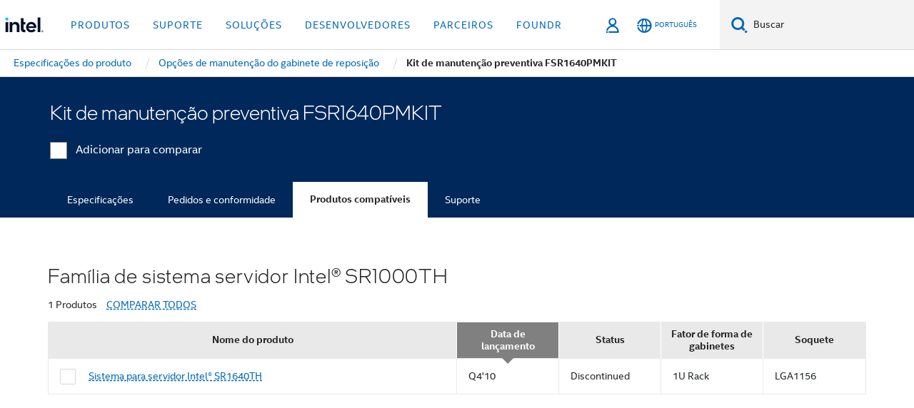

--- FILE ---
content_type: text/html;charset=utf-8
request_url: https://www.intel.com.br/content/www/br/pt/products/sku/53771/preventative-maintenance-kit-fsr1640pmkit/compatible.html
body_size: 21003
content:














<!doctype html>

<html class="rwd geo-override no-js vis no-rtl headerfooter-menu3 " lang="pt">
















<head>
    <meta charset="UTF-8"/>
    

































    






















<title>Kit de manutenção preventiva FSR1640PMKIT</title>
    







    <link rel="preconnect" href="//cane.intel.com.com.br/">
    <link rel="dns-prefetch" href="//cane.intel.com.com.br/">

    <link rel="preconnect" href="//dogo.intel.com.com.br/">
    <link rel="dns-prefetch" href="//dogo.intel.com.com.br/">





    <link rel="preload" href="/content/dam/www/global/wap/performance-config.js" as="script" type="text/javascript">
    <script type="text/javascript" src='/content/dam/www/global/wap/performance-config.js'></script>
    <link rel="preload" href="/content/dam/www/global/wap/at-config.js" as="script" type="text/javascript">
    <script type="text/javascript" src='/content/dam/www/global/wap/at-config.js'></script>
    <link rel="preload" href="/etc.clientlibs/settings/wcm/designs/ver/260110/intel/global/targetDataCookie.min.js" as="script" type="text/javascript">
    <script src="/etc.clientlibs/settings/wcm/designs/ver/260110/intel/global/targetDataCookie.min.js"></script>




<link rel="preload" href="/etc.clientlibs/settings/wcm/designs/ver/260110/intel/us/en/Fonts/resources/intelone-display-light.woff2" as="font" type="font/woff2" crossorigin="true">
<link rel="preload" href="/etc.clientlibs/settings/wcm/designs/ver/260110/intel/us/en/Fonts/resources/intelone-display-regular.woff2" as="font" type="font/woff2" crossorigin="true">
<link rel="preload" href="/etc.clientlibs/settings/wcm/designs/ver/260110/intel/us/en/Fonts/resources/intel-clear-latin.woff2" as="font" type="font/woff2" crossorigin="true">

<link rel="preload" href="/content/dam/logos/intel-header-logo.svg" as="image">
<link rel="preload" href="/etc.clientlibs/settings/wcm/designs/ver/260110/intel/clientlibs/pages/intc-core.min.css" as="style">
<link rel="preload" href="/etc.clientlibs/settings/wcm/designs/ver/260110/intel/clientlibs/pages/nav.min.css" as="style" type="text/css">
<link rel="preload" href="/etc.clientlibs/settings/wcm/designs/ver/260110/intel/clientlibs/pages/secondaryNav.min.css" as="style" type="text/css">
<link rel="preload" href="/etc.clientlibs/settings/wcm/designs/ver/260110/intel/clientlibs/pages/intc-core.min.js" as="script">
<link rel="preload" href="/etc.clientlibs/settings/wcm/designs/ver/260110/intel/clientlibs/pages/site-global-icons/resources/font/site-global-icons.woff2?14825464" as="font" type="font/woff2" crossorigin="true">
    









<meta http-equiv="X-UA-Compatible" content="IE=Edge"/>
<!--[if lte IE 9]>
<meta http-equiv="X-UA-Compatible" content="IE=9"/>
<![endif]-->


    <meta name="twitter:card" content="summary"/>

    <meta name="language" content="pt"/>

    <meta name="location" content="br"/>

    <meta name="robots" content="follow,index,noarchive"/>

    <meta name="X-Server" content="INTE-35"/>

    <meta name="twitter:image" content="https://www.intel.com/content/dam/logos/logo-energyblue-1x1.png"/>


    <meta property="og:type" content="company"/>

    <meta property="og:site_name" content="Intel"/>

    <meta property="fb:admins" content="255508181297196"/>

    <meta property="og:url" content="https://www.intel.com.br/content/www/br/pt/products/sku/53771/preventative-maintenance-kit-fsr1640pmkit/compatible.html"/>

<meta http-equiv="content-type" content="text/html; charset=utf-8"/>

    <meta property="og:title" content="Kit de manutenção preventiva FSR1640PMKIT Produtos compatíveis | Intel"/>

    <meta property="og:description" content="Kit de manutenção preventiva FSR1640PMKIT - Produtos compatíveis."/>


    <meta name="og:image" content="https://www.intel.com/content/dam/www/central-libraries/us/en/images/intel-inside-processor-badge.png"/>

    <meta name="authoreddate" content=""/>

    <meta name="keywords" content="Kit de manutenção preventiva FSR1640PMKIT Produtos compatíveis"/>

    <meta name="productid" content="53771"/>

    <meta name="localecode" content="pt_BR"/>

    <meta name="reimaginetoplevelcategory" content=""/>

    <meta name="mime" content="text/html"/>

    <meta name="og:title" content="Kit de manutenção preventiva FSR1640PMKIT Produtos compatíveis | Intel"/>

    <meta name="format" content="upecategorypage"/>

    <meta name="description" content="Kit de manutenção preventiva FSR1640PMKIT - Produtos compatíveis."/>

    <meta name="excludefromviews" content="false"/>

    <meta name="taxonomy" content=""/>

    <meta name="shortDescription" content="Kit de manutenção preventiva FSR1640PMKIT - Produtos compatíveis."/>

    <meta name="title" content="Kit de manutenção preventiva FSR1640PMKIT Produtos compatíveis | Intel"/>

    <meta name="menu" content=""/>

    <meta name="reimaginefilters" content=""/>

    <meta name="generic1" content="true"/>

    <meta name="intelkeywords" content="Kit de manutenção preventiva FSR1640PMKIT Produtos compatíveis"/>

    <meta name="lastModifieddate" content="2022-02-24T13:17:10.384Z"/>


    <meta name="viewport" content="width=device-width, initial-scale=1.0">
    





<link rel="icon" type="image/png" sizes="32x32" href="/etc.clientlibs/settings/wcm/designs/intel/default/resources/favicon-32x32.png">
<link rel="icon" type="image/png" sizes="16x16" href="/etc.clientlibs/settings/wcm/designs/intel/default/resources/favicon-16x16.png">
<link rel="shortcut icon" href="/etc.clientlibs/settings/wcm/designs/intel/default/resources/favicon.ico">
    





<link rel="canonical" href="https://www.intel.com.br/content/www/br/pt/products/sku/53771/preventative-maintenance-kit-fsr1640pmkit/compatible.html"/>
<link rel="alternate" hreflang="id-id" href="https://www.intel.co.id/content/www/id/id/products/sku/53771/preventative-maintenance-kit-fsr1640pmkit/compatible.html"/>
            <link rel="alternate" hreflang="de-de" href="https://www.intel.de/content/www/de/de/products/sku/53771/preventative-maintenance-kit-fsr1640pmkit/compatible.html"/>
            <link rel="alternate" hreflang="en-us" href="https://www.intel.com/content/www/us/en/products/sku/53771/preventative-maintenance-kit-fsr1640pmkit/compatible.html"/>
            <link rel="alternate" hreflang="x-default" href="https://www.intel.com/content/www/us/en/products/sku/53771/preventative-maintenance-kit-fsr1640pmkit/compatible.html"/>
                <link rel="alternate" hreflang="es-xl" href="https://www.intel.la/content/www/xl/es/products/sku/53771/preventative-maintenance-kit-fsr1640pmkit/compatible.html"/>
            <link rel="alternate" hreflang="fr-fr" href="https://www.intel.fr/content/www/fr/fr/products/sku/53771/preventative-maintenance-kit-fsr1640pmkit/compatible.html"/>
            <link rel="alternate" hreflang="pt-br" href="https://www.intel.com.br/content/www/br/pt/products/sku/53771/preventative-maintenance-kit-fsr1640pmkit/compatible.html"/>
            <link rel="alternate" hreflang="vi-vn" href="https://www.intel.vn/content/www/vn/vi/products/sku/53771/preventative-maintenance-kit-fsr1640pmkit/compatible.html"/>
            <link rel="alternate" hreflang="th-th" href="https://www.thailand.intel.com/content/www/th/th/products/sku/53771/preventative-maintenance-kit-fsr1640pmkit/compatible.html"/>
            <link rel="alternate" hreflang="ko-kr" href="https://www.intel.co.kr/content/www/kr/ko/products/sku/53771/preventative-maintenance-kit-fsr1640pmkit/compatible.html"/>
            <link rel="alternate" hreflang="ja-jp" href="https://www.intel.co.jp/content/www/jp/ja/products/sku/53771/preventative-maintenance-kit-fsr1640pmkit/compatible.html"/>
            <link rel="alternate" hreflang="zh-cn" href="https://www.intel.cn/content/www/cn/zh/products/sku/53771/preventative-maintenance-kit-fsr1640pmkit/compatible.html"/>
            <link rel="alternate" hreflang="zh-tw" href="https://www.intel.com.tw/content/www/tw/zh/products/sku/53771/preventative-maintenance-kit-fsr1640pmkit/compatible.html"/>
            
    

    
        
        
            
                
                
                    <link rel="preload" href="/etc.clientlibs/settings/wcm/designs/ver/260110/intel/externallibs/bootstrap-css.min.css" as="style"><link rel="stylesheet" href="/etc.clientlibs/settings/wcm/designs/ver/260110/intel/externallibs/bootstrap-css.min.css" type="text/css"><link rel="preload" href="/etc.clientlibs/settings/wcm/designs/ver/260110/intel/clientlibs/pages/intc-core.min.css" as="style"><link rel="stylesheet" href="/etc.clientlibs/settings/wcm/designs/ver/260110/intel/clientlibs/pages/intc-core.min.css" type="text/css"><script src="/etc.clientlibs/settings/wcm/designs/ver/260110/intel/externallibs/jquery-standalone-3_6_0.min.js" defer></script><script src="/etc.clientlibs/settings/wcm/designs/ver/260110/intel/us/en/clientlibs/jquery-3_6_0.min.js" defer></script><script src="/etc.clientlibs/settings/wcm/designs/ver/260110/intel/us/en/clientlibs/legacy-libs.min.js" defer></script><script src="/etc.clientlibs/settings/wcm/designs/ver/260110/intel/externallibs/modernizr.min.js" defer></script><script src="/etc.clientlibs/settings/wcm/designs/ver/260110/intel/externallibs/picturefill-js.min.js" defer></script><script src="/etc.clientlibs/settings/wcm/designs/ver/260110/intel/externallibs/handlebars.min.js" defer></script><script src="/etc.clientlibs/settings/wcm/designs/ver/260110/intel/externallibs/html5-js.min.js" defer></script><script src="/etc.clientlibs/settings/wcm/designs/ver/260110/intel/externallibs/jquery-cookie-2_1_3.min.js" defer></script><script src="/etc.clientlibs/settings/wcm/designs/ver/260110/intel/externallibs/detectizr.min.js" defer></script><script src="/etc.clientlibs/settings/wcm/designs/ver/260110/intel/externallibs/jquery.matchHeight.min.js" defer></script><script src="/etc.clientlibs/settings/wcm/designs/ver/260110/intel/externallibs/bootstrap-js.min.js" defer></script><script src="/etc.clientlibs/settings/wcm/designs/ver/260110/intel/externallibs/bootstrap-affix.min.js" defer></script><script src="/etc.clientlibs/settings/wcm/designs/ver/260110/intel/externallibs/moment.locales.min.js" defer></script><script src="/etc.clientlibs/settings/wcm/designs/ver/260110/intel/externallibs/scrollToPlugin.min.js" defer></script><script src="/etc.clientlibs/settings/wcm/designs/ver/260110/intel/externallibs/slick-js.min.js" defer></script><script src="/etc.clientlibs/settings/wcm/designs/ver/260110/intel/externallibs/jquery.scrollTo.min.js" defer></script><script src="/etc.clientlibs/settings/wcm/designs/ver/260110/intel/externallibs/fastclick.min.js" defer></script><script src="/etc.clientlibs/settings/wcm/designs/ver/260110/intel/externallibs/jquery.resize.min.js" defer></script><script src="/etc.clientlibs/settings/wcm/designs/ver/260110/intel/externallibs/jquery.touchswipe.min.js" defer></script><script src="/etc.clientlibs/settings/wcm/designs/ver/260110/intel/externallibs/overthrow-detect.min.js" defer></script><script src="/etc.clientlibs/settings/wcm/designs/ver/260110/intel/externallibs/overthrow-polyfill.min.js" defer></script><script src="/etc.clientlibs/settings/wcm/designs/ver/260110/intel/externallibs/overthrow-init.min.js" defer></script><script src="/etc.clientlibs/settings/wcm/designs/ver/260110/intel/externallibs/jquery-ezmark.min.js" defer></script><script src="/etc.clientlibs/settings/wcm/designs/ver/260110/intel/externallibs/owl.carousel.min.js" defer></script><script src="/etc.clientlibs/settings/wcm/designs/ver/260110/intel/externallibs/polyfills.min.js" defer></script><script src="/etc.clientlibs/settings/wcm/designs/ver/260110/intel/externallibs/purify.min.js" defer></script><script src="/etc.clientlibs/settings/wcm/designs/ver/260110/intel/clientlibs/pages/intc-core.min.js" defer></script>
                
            
        
    
    
    























    
    
        
    




    
    
    
    
        
    
    


    
    
        
    


    
    
        
    

<script type="text/javascript">
    var cq_tms = {
        
        wa_industry_type: "",
        wa_subject: "",
        wa_emt_org: "",
        wa_emt_intel: "",
        wa_programidentifier: "none",
        wa_location: "br",
        wa_language: "pt",
        wa_english_title: "Kit de manutenção preventiva FSR1640PMKIT",
        wa_content_type: "contenttype",
        wa_intel_platform: "",
        wa_applications: "",
        wa_local: "pt_BR",
        wa_intel_technology: "",
        wa_system_type: "",
        wa_product_name: "",
        wa_audience: "",
        wa_life_cycle: "",
        wa_cq_url: "/content/www/br/pt/products/sku/53771/preventative-maintenance-kit-fsr1640pmkit/compatible.html",
        wa_page_type_micro: "upecategorytemplate",
        wa_env: "prd",
        wa_cq_pub_env: "publish",
        wa_transl_status: "",
        wa_product_id: "",
        wa_software: "",
        wa_reference_design: "",
        wa_codename: "",
        wa_created_date: "1615910917189",
        wa_modified_date: "1645708630384",
        wa_off_time: "1924992000000",
        wa_ownedby: "",
        wa_managedby: "",
        wa_idz_nid : "",
        wa_event_type: "",
        wa_idz_custom_tags: "",
        wa_programming_language: "",
        wa_skill_level: "",
        wa_solution: "",
        wa_product_formFactor: "",
        wa_operating_system: "",
        wa_marketing_products: "",
        wa_ssg_third_party_prod_sys_sol: "",
        wa_upeNamespace: "",
        wa_doc_id:"",
        wa_doc_version:"",
        wa_doc_publishdate:"",
        eloqua_disabled:"false",
        wa_intel_prd_levels: '[{"level4":{"id":"53771","desc":"Preventative Maintenance Kit FSR1640PMKIT"},"level3":{"id":"53781","desc":"Spare Chassis Maintenance Options"},"level2":{"id":"51004","desc":"Server Spares"},"level1":{"id":"1201","desc":"Server Products"},"productCategory":"upeproducts"}]',
        
        
        
        
        
        wa_uam_secondary_id: "",

        
        
        wa_secondary_content_type: ""
        
        ,wa_upeProducts: ""
        
        
    };

    
    
</script>

















<script src="/etc.clientlibs/settings/wcm/designs/ver/260110/intel/clientlibs/virtual-assistant-services.min.js"></script>
<script type="text/javascript">
    var chatContextObj = {};
    chatContextObj["locale"] = 'pt-BR';
    chatContextObj["app"] = 'Sales';
    chatContextObj["supportProductMap"] = 'NA';
</script>

<script type="text/javascript">
    var chatConfigObj = {};
    var cq_tms = cq_tms || {};
    chatConfigObj["virtualAssistantName"] = '';
    chatConfigObj["virtualAssistantUid"] = '';
    chatConfigObj["virtualAssistantDomain"] = 'https://c0.avaamo.com';
    if (chatConfigObj["virtualAssistantName"] !== '') {
        cq_tms.wa_avaamo_project = "Avaamo-" + chatConfigObj.virtualAssistantName.replaceAll("Virtual Assistant", "").trim();
    }
</script>
<script src="/etc.clientlibs/settings/wcm/designs/ver/260110/intel/externallibs/purify.min.js" defer></script><script src="/etc.clientlibs/settings/wcm/designs/ver/260110/intel/clientlibs/virtual-assistant.min.js" defer></script>





    <script type="text/javascript" src="/content/dam/www/global/wap/main/wap.js" async></script>



</head>


























    




    

<body class="page-is-published global-nav">















<div class="skip-to-main-content">
    <div class="sb-skipLinkWrapper invisible">
        <a href="#primary-content" class="inline-block bg-greenDarkApron color-textWhite text-bold text-noUnderline sb-skipLink visible">Ir para o conteúdo principal</a>
    </div>
</div>

<div class="promo-banner-content"></div>

























<script>
    var isLoggedin = (document.cookie.indexOf('IGHFLoggedIn') != -1);
    var currentURL = window.location.href;
    if (currentURL.startsWith("https://isvc--isvcqa24.sandbox.my.site.com")) {
        isLoggedin = true;
        if (currentURL.includes("/onlinecasemgmt/warrantyinfo")) {
            isLoggedin = false;
        }
    }
</script>





    
        <div class="global">





















<link rel="stylesheet" href="/etc.clientlibs/settings/wcm/designs/ver/260110/intel/clientlibs/pages/nav.min.css" type="text/css">
<link rel="stylesheet" href="/etc.clientlibs/settings/wcm/designs/ver/260110/intel/clientlibs/pages/secondaryNav.min.css" type="text/css">












    
    
        
    



    
    
        <div class="global-nav-redesign global component" data-component="global-nav-redesign" data-component-id="1">
            <header role="banner">
                <nav class="intel-navbar advanced-search" role="navigation" aria-label="Navegação principal" data-igm="">
                    <!-- Brand and toggle get grouped for better mobile display -->
                    <div class="navbar-wraper">

                        <div class="navbar-logo">
                            <a href="/content/www/br/pt/homepage.html" alt="Intel homepage" class="intel-logo-rebrand">
                                    
                                <img src="/content/dam/logos/intel-header-logo.svg" height="300" width="118" alt="Logotipo da Intel — Voltar à página inicial">
                            </a>
                        </div>

                        <div class="navbar-left">
                            <!-- mobile: menu toggle, sign in -->
                            <div class="d-block d-sm-none">
                                <button type="button"
                                        data-wap="{&quot;linktype&quot;:&quot;level1&quot;}"
                                        class="mega-hamburger nav-link-icon nav-link-icon-toggle collapsed"
                                        data-bs-target="#primary-nav" aria-expanded="false" aria-controls="primary-nav"
                                        data-mega-control="hamburger">
                                    <span class="visually-hidden">Alternar navegação</span>
                                    <span class="fa-intel-menu icon-toggle-off"></span>
                                    <span class="fa-cancel-thin icon-toggle-on"></span>
                                </button>
                            </div>

                            <!-- START DYNAMIC NAVIGATION MENEU -->
                            <div class="collapse mega-menu-collapse" id="primary-nav">
                                <div class="mega-menu-wrap">
                                    <ol class="mega-navbar unique-container-global-nav-items">
                                        <!-- Start: Primary Nav Items -->

                                    </ol>
                                </div>
                            </div>
                        </div>

                        <!-- START MOBLE TOGGLE buttons -->
                        <div class="navbar-right">


                            <!-- START: NON-signed in panel -->
                            <span id="not-logged-in-scenario" class="d-none">

         <button type="button" title="Acessar"
                 class="nav-link-icon nav-link-icon-toggle collapsed"
                 data-wap="{&quot;linktype&quot;:&quot;level1&quot;}"
                 aria-expanded="false" aria-controls="panel-signin"
                 onclick="intel.mytools.unifiedLogin();"
                 data-mega-control="signin">
            <span class="visually-hidden">Acessar</span>
            <span class="fa-intel-user-o icon-toggle-off"></span>
            <span class="fa-intel-user icon-toggle-on"></span>
        </button>
</span>

<script>
    var intel = intel || {};
    intel.signinsimplifyConfig = {
        authorizationUrl: '/content/dam/intel/authorization/authorization.html',
        locale: '',
        messages: {
            InvalidCredential: 'O nome de usu\u00E1rio ou senha inserido \u00E9 inv\u00E1lido.',
            InvalidField: 'O nome de usu\u00E1rio ou senha inserido \u00E9 inv\u00E1lido.',
            AccountDisabled: 'Por motivo de seguran\u00E7a, sua conta foi desativada. Para obter ajuda, <a href=\"#\" class=\"contactLink new-tab-link\" target=\"_blank\" rel=\"noopener noreferrer\">entre em contato conosco<\/a>.',
            AccountLocked: 'Sua conta foi bloqueada. Para obter ajuda, leia as <a href=\"#\" class=\"faqsLink new-tab-link\" target=\"_blank\" rel=\"noopener noreferrer\">Perguntas frequentes sobre acesso<\/a>.',
            UserNotFound: 'O nome de usu\u00E1rio ou senha inserido \u00E9 inv\u00E1lido.',
            Unknown: 'Ocorreu um erro inesperado. Tente novamente. Para obter ajuda, utilize as op\u00E7\u00F5es de contato ou de suporte abaixo.',
            PasswordExpired: 'Sua senha expirou. Altere sua senha.',
            LoginAssistLink: 'https://signin.intel.com/ContactUs.aspx',
            faqsLink: '/content/www/br/pt/my-intel/sign-in-help.html'
        },
        nameField: 'Nome de usu\u00E1rio',
        passField: 'Senha',
        isPopup: true,
        responseHref: 'https://www.intel.com/content/www/br/pt/products/sku/53771/preventative-maintenance-kit-fsr1640pmkit/compatible.html' + window.location.search + window.location.hash, 
        sslDomainUrl: 'www.intel.com',
        loginUrl: 'https://welcome.intel.com/login.aspx?appid=258&qlogin=true',
        ssoUri: '',
        logoutUrl: 'https://welcome.intel.com/logout.aspx',
        logoutHref: 'https://signin.intel.com/Logout?RedirectURL=https://www.intel.com/content/www/br/pt/products/sku/53771/preventative-maintenance-kit-fsr1640pmkit/compatible.html',
        logoutIGHFHref: 'https://signin.intel.com/Logout?RedirectURL=',
        loginErrorID: '#login-error',
        usernameID: '#username',
        remembermeId: '#cbRememberMe',
        formID: '#igm-form-signin',
        unameErrorID: '#uname-error',
        passID: '#password',
        passError: '#pwd-error',
        changePasswordUrl: '/content/www/br/pt/my-intel/change-password.html',
        emailVerificationUrl: '/content/www/br/pt/my-intel/email-verification.external.html',
        aboutToExpireEmailUrl: '/content/www/br/pt/my-intel/email-verification.html',
        renewalUrl: '/content/www/br/pt/secure/technology-provider/forms/renew-technology-provider-membership.html',
        limitedUrl: '/content/www/br/pt/resellers/limited-status-secondary.html',
        isaPRMDashBoardURL: '/content/www/us/en/secure/partner/solutions-alliance/overview.html',
        itpPRMDashBoardURL: '/content/www/us/en/secure/partner/technology-provider/iot/overview.html',
        itpisaPRMDashBoardURL: '/content/www/us/en/secure/partner/iot-itp-isa/overview.html',
        isaRenewalURL: '/content/www/us/en/secure/partner/forms/solutions-alliance-renewal.html',
        primaryPostLaunchURL: 'https://partner.intel.com/s/post-launch-primary',
        nonPrimaryPostLaunchURL: 'https://partner.intel.com/s/post-launch-non-primary',
        idpUrl: 'https://consumer.intel.com/intelcorpb2c.onmicrosoft.com/B2C_1A_UnifiedLogin_SISU_CML_SAML/generic/login?entityId=www.intel.com',
        headerSignInIdpUrl: 'https://consumer.intel.com/intelcorpb2c.onmicrosoft.com/B2C_1A_UnifiedLogin_SISU_CML_SAML/generic/login?entityId=www.intel.com&ui_locales=pt-br',
        headerSignOutIdpUrlB2B:'https://login.microsoftonline.com/common/oauth2/v2.0/logout?post_logout_redirect_uri=https://www.intel.com/content/www/br/pt/products/sku/53771/preventative-maintenance-kit-fsr1640pmkit/compatible.html' + window.location.search + window.location.hash,
        headerSignOutIdpIGHFUrlB2B:'https://login.microsoftonline.com/common/oauth2/v2.0/logout?post_logout_redirect_uri=',
        headerSignOutIdpUrlB2C:'https://consumer.intel.com/intelcorpb2c.onmicrosoft.com/B2C_1A_UNIFIEDLOGIN_SISU_STD_OIDC/oauth2/v2.0/logout?id_token_hint=$TOKEN$%26post_logout_redirect_uri=https://www.intel.com/apps/intel/services/unifiedlogout.json',
        sessionAuthorizeUrlB2C:'https://consumer.intel.com/intelcorpb2c.onmicrosoft.com/B2C_1A_UNIFIEDLOGIN_SISU_STD_OIDC/oauth2/v2.0/authorize?client_id=8b32f2f3-7a32-4902-8821-1df682b7043b%26scope=profile%20offline_access%208b32f2f3-7a32-4902-8821-1df682b7043b%20openid%26response_mode=fragment%26response_type=token%26prompt=none%26redirect_uri=',
        sessionAuthorizeUrlB2B:'https://login.microsoftonline.com/46c98d88-e344-4ed4-8496-4ed7712e255d/oauth2/v2.0/authorize?client_id=cb0ec60b-608b-4e76-9d69-1e5e0afb3456%26scope=openid%20profile%20offline_access%26response_mode=fragment%26response_type=token%26prompt=none%26redirect_uri=',
        sessionInitUrl:'https://www.intel.com/content/www/us/en/secure/my-intel/dashboard.html',
        azureLocaleCode:'pt-br',
        allowedPathRegx:'^(.*intel.com.*$)|^(/content/.*$)',
        signOutTokenGenB2C:'https://consumer.intel.com/intelcorpb2c.onmicrosoft.com/B2C_1A_UNIFIEDLOGIN_SISU_STD_OIDC/oauth2/v2.0/authorize?client_id=8b32f2f3-7a32-4902-8821-1df682b7043b%26scope=profile offline_access+8b32f2f3-7a32-4902-8821-1df682b7043b+openid%26response_type=id_token%26prompt=none%26redirect_uri=',
        validTargetURL:'https://www.intel.com/content/www/br/pt/products/sku/53771/preventative-maintenance-kit-fsr1640pmkit/compatible.html' + window.location.search + window.location.hash
    };

    function clearB2CIFrame(interval, iFrame) {
        clearInterval(interval);
        iFrame.parentNode.removeChild(iFrame);
    }

    function clearIFrame(interval, iFrame) {
        clearInterval(interval);
        iFrame.parentNode.removeChild(iFrame);
    }
    function createB2CIFrame(id, src) {
        var authIFrame = document.createElement("iframe");
        authIFrame.id = "sso-b2c-" + id;
        authIFrame.hidden = "hidden";
        authIFrame.src = src;
        document.body.appendChild(authIFrame);
        return authIFrame;
    }
    function createIFrame(id, src) {
        var authIFrame = document.createElement("iframe");
        authIFrame.id = "sso-" + id;
        authIFrame.hidden = "hidden";
        authIFrame.src = src;
        document.body.appendChild(authIFrame);
        return authIFrame;
    }

    function animateHumanoidIcon() {
    	$("#not-logged-in-scenario").css("cursor", "not-allowed");
    	$("#not-logged-in-scenario button").css("pointer-events", "none");
    	$("#not-logged-in-scenario button span.icon-toggle-off").addClass('iia-beat-fade');
	}

    function resetHumanoidIcon() {
    	$("#not-logged-in-scenario").css("cursor", "");
        $("#not-logged-in-scenario button").css("pointer-events", "");
    	$("#not-logged-in-scenario button span.icon-toggle-off").removeClass('iia-beat-fade');
	}

    function initiateB2CLogoutToken(type) {
        return new Promise(function (resolve, reject) {
            function authIFrameB2CIntervalWrapper(authIFrame) {
                var authIFrameInterval = setInterval(function () {
                    var authIFrameWindow = authIFrame.contentWindow;
                    if (authIFrameWindow) {
                        try {
                            var authIFrameURL = authIFrameWindow.location.href;

                            if (authIFrameURL) {
                                if (authIFrameURL.includes("#id_token=")) {
                                    clearB2CIFrame(authIFrameInterval, authIFrame);
                                    return resolve({
                                        id: authIFrame.id,
                                        msg: "SUCCESS!" + "--" + authIFrame.id,
                                        code: "SUCCESS",
                                        id_token_hint:authIFrameURL.split("#id_token=")[1]
                                    });
                                } else if (authIFrameURL.includes("#error=")) {
                                    clearB2CIFrame(authIFrameInterval, authIFrame);
                                    return reject({
                                        id: authIFrame.id,
                                        msg: "FAILURE!" + "--" + authIFrame.id,
                                        code: "FAILURE",
                                    });
                                } else {
                                    authIFrameAttempts++;
                                    if (
                                        authIFrameAttempts ===
                                        AUTH_IFRAME_MAX_ATTEMPTS
                                    ) {
                                        clearB2CIFrame(authIFrameInterval, authIFrame);
                                        return reject({
                                            id: authIFrame.id,
                                            msg:
                                                "ERROR - MAX (TIMING)!" +
                                                "--" +
                                                authIFrame.id,
                                            code: "ERROR",
                                        });
                                    }
                                }
                            } else {
                                clearB2CIFrame(authIFrameInterval, authIFrame);
                                return reject({
                                    id: authIFrame.id,
                                    msg: "ERROR - URL!" + "--" + authIFrame.id,
                                    code: "ERROR",
                                });
                            }
                        } catch (err) {
                            if (authIFrameAttempts === AUTH_IFRAME_MAX_ATTEMPTS) {
                                clearB2CIFrame(authIFrameInterval, authIFrame);
                                return reject({
                                    id: authIFrame.id,
                                    msg:
                                        "ERROR - MAX (CORS)!" +
                                        "--" +
                                        authIFrame.id,
                                    code: "ERROR",
                                });
                            }
                            authIFrameAttempts++;
                        }
                    } else {
                        clearB2CIFrame(authIFrameInterval, authIFrame);
                        return reject({
                            id: authIFrame.id,
                            msg: "ERROR - DOM!" + "--" + authIFrame.id,
                            code: "ERROR",
                        });
                    }
                }, 500);
            }

            var AUTH_IFRAME_MAX_ATTEMPTS = 80;
            var authIFrameAttempts = 0;

            var currentOrigin = encodeURIComponent(window.location.origin + ((intel.isIGHFCall === false && !/mark.intel.com/.test(window.location.hostname)) ? "/content/www/us/en/homepage.html" : "/"));
            var redirectURI = currentOrigin;

            var matchedSite =
                window.INTELNAV &&
                window.INTELNAV.CIDAAS &&
                window.INTELNAV.CIDAAS.customRedirectSites.find((site) =>
                    site.host.includes(window.location.host)
                );
            if (matchedSite) {
                redirectURI += matchedSite.redirectURI;
            }

            var authURL = decodeURIComponent(intel.signinsimplifyConfig.signOutTokenGenB2C + redirectURI);
            var authIFrame = createB2CIFrame(type, authURL);
            authIFrameB2CIntervalWrapper(authIFrame);
        });
    }

    function initiateAuth(type) {
        return new Promise(function (resolve, reject) {
            function authIFrameIntervalWrapper(authIFrame) {
                let authIFrameInterval = setInterval(function () {
                    let authIFrameWindow = authIFrame.contentWindow;
                    if (authIFrameWindow) {
                        try {
                            let authIFrameURL = authIFrameWindow.location.href;
                            if (authIFrameURL) {
                                if (authIFrameURL.includes("#access_token=")) {
                                    clearIFrame(authIFrameInterval, authIFrame);
                                    return resolve({
                                        id: authIFrame.id,
                                        msg: "SUCCESS!" + "--" + authIFrame.id,
                                        code: "SUCCESS",
                                    });
                                } else if (authIFrameURL.includes("#error=")) {
                                    clearIFrame(authIFrameInterval, authIFrame);
                                    return reject({
                                        id: authIFrame.id,
                                        msg: "FAILURE!" + "--" + authIFrame.id,
                                        code: "FAILURE",
                                    });
                                } else {
                                    authIFrameAttempts++;
                                    if (
                                        authIFrameAttempts ===
                                        AUTH_IFRAME_MAX_ATTEMPTS
                                    ) {
                                        clearIFrame(authIFrameInterval, authIFrame);
                                        return reject({
                                            id: authIFrame.id,
                                            msg:
                                                "ERROR - MAX (TIMING)!" +
                                                "--" +
                                                authIFrame.id,
                                            code: "ERROR",
                                        });
                                    }
                                }
                            } else {
                                clearIFrame(authIFrameInterval, authIFrame);
                                return reject({
                                    id: authIFrame.id,
                                    msg: "ERROR - URL!" + "--" + authIFrame.id,
                                    code: "ERROR",
                                });
                            }
                        } catch (err) {
                            if (authIFrameAttempts === AUTH_IFRAME_MAX_ATTEMPTS) {
                                clearIFrame(authIFrameInterval, authIFrame);
                                return reject({
                                    id: authIFrame.id,
                                    msg:
                                        "ERROR - MAX (CORS)!" +
                                        "--" +
                                        authIFrame.id,
                                    code: "ERROR",
                                });
                            }
                            authIFrameAttempts++;
                        }
                    } else {
                        clearIFrame(authIFrameInterval, authIFrame);
                        return reject({
                            id: authIFrame.id,
                            msg: "ERROR - DOM!" + "--" + authIFrame.id,
                            code: "ERROR",
                        });
                    }
                }, 500);
            }

            var AUTH_IFRAME_MAX_ATTEMPTS = 40;
            var authIFrameAttempts = 0;

            var authURL;
            let tempIsIGHFCall = document.querySelectorAll('#recode50header').length > 0;
            var currentOrigin =  encodeURIComponent(window.location.origin + ((!tempIsIGHFCall && !/mark.intel.com/.test(window.location.hostname)) ? intel.signinsimplifyConfig.authorizationUrl : "/"));
            var redirectURI = currentOrigin;
            var matchedSite =
                window.INTELNAV &&
                window.INTELNAV.CIDAAS &&
                window.INTELNAV.CIDAAS.customRedirectSites.find((site) =>
                    site.host.includes(window.location.host)
                );
            if (matchedSite) {
                redirectURI += matchedSite.redirectURI;
            }

            if (type === "b2c") {
                authURL = decodeURIComponent(
                    intel.signinsimplifyConfig.sessionAuthorizeUrlB2C + redirectURI
                );
            } else {
                authURL = decodeURIComponent(
                    intel.signinsimplifyConfig.sessionAuthorizeUrlB2B + redirectURI
                );
            }

            let authIFrame = createIFrame(type, authURL);
            authIFrameIntervalWrapper(authIFrame);
        });
    }

    function initiateIntelAuth() {
        return new Promise(function (resolve, reject) {
            function authIntelIFrameIntervalWrapper(authIntelIFrame) {
                let authIntelIFrameInterval = setInterval(function () {
                    let authIntelIFrameWindow = authIntelIFrame.contentWindow;
                    if (authIntelIFrameWindow) {
                        try {
                            let authIntelIFrameURL = authIntelIFrameWindow.location.href;

                            if (authIntelIFrameURL) {
                                if (
                                    authIntelIFrameURL.includes(
                                        window.location.href
                                    )
                                ) {
                                    clearIFrame(
                                        authIntelIFrameInterval,
                                        authIntelIFrame
                                    );
                                    return resolve({
                                        id: authIntelIFrame.id,
                                        msg: "SUCCESS!" + "--" + authIntelIFrame.id,
                                        code: "SUCCESS",
                                    });
                                } else {
                                    authIntelIFrameAttempts++;
                                    if (
                                        authIntelIFrameAttempts ===
                                        AUTH_INTEL_IFRAME_MAX_ATTEMPTS
                                    ) {
                                        clearIFrame(
                                            authIntelIFrameInterval,
                                            authIntelIFrame
                                        );
                                        return reject({
                                            id: authIntelIFrame.id,
                                            msg:
                                                "ERROR - MAX (TIMING)!" +
                                                "--" +
                                                authIntelIFrame.id,
                                            code: "ERROR",
                                        });
                                    }
                                }
                            } else {
                                clearIFrame(
                                    authIntelIFrameInterval,
                                    authIntelIFrame
                                );
                                return reject({
                                    id: authIntelIFrame.id,
                                    msg: "ERROR - URL!" + "--" + authIntelIFrame.id,
                                    code: "ERROR",
                                });
                            }
                        } catch (err) {
                            if (
                                authIntelIFrameAttempts ===
                                AUTH_INTEL_IFRAME_MAX_ATTEMPTS
                            ) {
                                clearIFrame(
                                    authIntelIFrameInterval,
                                    authIntelIFrame
                                );
                                return reject({
                                    id: authIntelIFrame.id,
                                    msg:
                                        "ERROR - MAX (CORS)!" +
                                        "--" +
                                        authIntelIFrame.id,
                                    code: "ERROR",
                                });
                            }
                            authIntelIFrameAttempts++;
                        }
                    } else {
                        clearIFrame(authIntelIFrameInterval, authIntelIFrame);
                        return reject({
                            id: authIntelIFrame.id,
                            msg: "ERROR - DOM!" + "--" + authIntelIFrame.id,
                            code: "ERROR",
                        });
                    }
                }, 500);
            }

            let AUTH_INTEL_IFRAME_MAX_ATTEMPTS = 80;
            let authIntelIFrameAttempts = 0;

            let authIntelIFrame = createIFrame(
                "sso-intel-b2c",
                intel.signinsimplifyConfig.sessionInitUrl
            );
            authIntelIFrameIntervalWrapper(authIntelIFrame);
        });
	}

    function getAuthenticationStatus() {
        return new Promise(function (resolve, reject) {
            initiateAuth("b2c")
                .then(function (b2cSuccessRes) {
                    return resolve(b2cSuccessRes);
                })
                .catch(function (b2cFailureRes) {
                    var isB2BSite =
                        window.INTELNAV &&
                        window.INTELNAV.CIDAAS &&
                        window.INTELNAV.CIDAAS.B2BSites.some((site) =>
                            site.includes(window.location.host)
                        );
                    if (isB2BSite) {
                        initiateAuth("b2b")
                            .then(function (b2bSuccessRes) {
                                return resolve(b2bSuccessRes);
                            })
                            .catch(function (b2bFailureRes) {
                                return reject(b2bFailureRes);
                            });
                    } else {
                        return reject(b2cFailureRes);
                    }
                });
        });
    }

    function checkAEMSession(){
        let isSessionExist = false;
        if(!tempIsIGHF){
            $.ajax({
                url: "/libs/apps/intel/myintel/agsroles.json?validateAEMSession=Y",
                async: false,
                success: function (data) {
                    if (data && data["isValidAEMSession"]) {
                        document.cookie = "IGHFLoggedIn=true;domain=.intel.com;path=/";
                        isLoggedin = true;
                        isSessionExist = true;
                    }
                }
            });
        }
        return isSessionExist;
    }

    if (
        !isLoggedin &&
        ((document.domain.indexOf("thailand") == -1 &&
                document.domain.endsWith(".intel.com")) ||
            document.getElementById("recode50header") != null) &&
        navigator != null &&
        navigator.userAgent.indexOf("CloudManagerTest") == -1
    ) {
        var tempIsIGHF = document.getElementById("recode50header");
        if (tempIsIGHF) animateHumanoidIcon();
        getAuthenticationStatus()
            .then(function (res) {
                let isSessionExist = checkAEMSession();
                if(isSessionExist){
                    intel.signinHeaderSimplify.initialize();
                }else {
                    var currentUrl = window.location.href;
                    if (currentUrl.indexOf("service-maintenance-notice") === -1) {
                        if (res.id === "sso-b2c") {
                            var cookiename = "IGHFtarget";
                        var samlcookieValue =
                            cookiename +
                            "=" +
                            encodeURIComponent(currentUrl) +
                            ";secure;path=/;domain=.intel.com";
                        document.cookie = samlcookieValue;
                        if (intel.isIGHFCall) {
                            initiateIntelAuth().then(() => {
                                isLoggedin = true;
                                intel.signinHeaderSimplify.initialize();
                            }).catch(() => {
                                window.location.href = intel.signinsimplifyConfig.sessionInitUrl;
                            });
                        } else {
                            window.location.href = intel.signinsimplifyConfig.sessionInitUrl;
                        }
                    } else {
                        document.cookie = "IGHFLoggedIn=true;domain=.intel.com;path=/";
                        if (intel.isIGHFCall) {
                            isLoggedin = true;
                            intel.signinHeaderSimplify.initialize();
                        } else {
                            window.location.reload();
                        }
                    }
                }
                }
            })
            .catch(()=>{
				if (tempIsIGHF) resetHumanoidIcon();
            });
    }

</script>
                            

















































<script id="myinteldrpdown-template" type="text/x-handlebars-template">
    <section class="myintel-tools-content" role="region"
             aria-label="Minha Intel">
        
        <div class="card-header force-background solid brand-very-dark-gray my-intel-menu">
            <button type="button" class="icon close float-end" data-igm-search-toggle="" aria-label="Fechar"
                    tabindex="0" data-wap="" data-wap_ref="myintel-navmenu-closing">
                <span></span>
            </button>
            <ul class="nav nav-tabs component">
                
                    
                    
                        
                    
                    
                    
                    
                
                <li role="presentation" class="active" data-step='1'  data-title='Painel Minha Intel e Minhas ferramentas'  data-intro='<p>Clique aqui para acessar o painel Minha Intel de qualquer página Intel.com. A partir daqui você pode, também, acessar sua página de Assinaturas, assim como sua lista de ferramentas personalizadas.</p>'>
                    <a href="#my-intel" role="tab" tabindex="0">Minha Intel<span
                            class="fa fa-user"></span></a>
                </li>
            </ul>
        </div>
        

        <div class="my-intel-panel-body tab-content">
            
            <div role="tabpanel" class="tab-pane fade show active" id="my-intel">
                <ul class="myintel-links">
                    {{#each myintelpagelinks}}
                    <li data-agsrole="{{{agsrole}}}"
                        data-blacklistedagsrole="{{{blacklistedagsgroupname}}}"
                        data-isinternal="{{{displayOnlyInternal}}}"
                        data-isexternal="{{{displayOnlyExternal}}}"
                        class="{{{class}}}">
                        <a target="{{{target}}}"
                           href="{{{href}}}" tabindex="0">{{{label}}}</a>
                    </li>
                    {{/each}}
                </ul>
                <div class="tools-pane component" data-component="myintel-tools" data-component-id="1">
                    <h5 class="my-intel-tools">Minhas ferramentas</h5>
                    
                    <ul class="myintel-links">
                        {{#each mytoollinks}}
                        <li class="myintellink"
                            data-isinternal="{{{displayOnlyInternal}}}"
                            data-isexternal="{{{displayOnlyExternal}}}">
                            <h3 style="display:none;">{{{agsgroupname}}}</h3>
                            <h4 style="display:none;">{{{blacklistedagsgroupname}}}</h4>
                            <a tabindex="0" href="{{{linkurl}}}" target="_blank" rel="noopener noreferrer" title="">{{{linktext}}}</a>
                            {{#if tooltip}}
                            <a class="fa fa-help-circled" tabindex="0" data-bs-toggle="tooltip" data-html="true"
                                  data-title="{{tooltip}}" data-placement="bottom" data-wap_ref="tooltip:{{{linktext}}}"><span class="visually-hidden">{{tooltip}}</span></a>
                            {{/if}}
                        </li>
                        {{/each}}
                    </ul>
                </div>
            </div>
            
        </div>
    </section>
</script>


<span id="logged-in-scenario" class="d-none">

<button type="button" title="Minha Intel"
        data-wap="{&quot;linktype&quot;:&quot;level1&quot;}"
        class="nav-link-icon nav-link-icon-toggle collapsed" data-bs-target="#panel-signedin" aria-expanded="false"
        aria-controls="panel-signedin" data-mega-control="signedin">
    <span class="visually-hidden">Minha Intel</span>
    <span class="fa-intel-user-checked-o icon-toggle-off"></span>
    <span class="fa-intel-user-checked icon-toggle-on"></span>
</button>

<div class="mega-panel panel-layout-signed-in collapse" id="panel-signedin">
    <div class="mega-panel-wrap">
        <div class="mega-panel-body">
            <div class="panel-content flex-content-wrap">

                <!-- MyIntel Section -->
                <!-- -------------------------------------------------------------- -->
                <div class="panel-item d-none" id="myIntelPageLinks">
                    <a id="myIntelPageLinksHeader" class="nav-l3 has-border has-link"></a> <!-- {{#if heading.onState}} selected{{/if}} {{#if heading.onStateParent}} selected-parent{{/if}} -->
                    <div class="panel-item-content">
                        <ul id="myIntelPageLinksItemList" class="panel-links nav-l4-list list-unstyled">

                        </ul>
                    </div>
                </div>

                <!-- My Tools Section -->
                <!-- -------------------------------------------------------------- -->
                <div class="panel-item col-span-2" id="myIntelTools">
                    
                    <div class="nav-l3">
                        Minhas ferramentas
                    </div>

                    <div class="panel-item-content">
                        <!--
                            Note: right now this panel (myTools) has only one column/ul
                            if more columns are needed, remove below's 'w-auto' class
                        -->
                        <ul class="panel-links nav-l4-list list-unstyled w-auto" id="mytools-ul">

                            <!-- this 'li' will be used as the template to populate this section from the js -->
                            <li class="d-none">
                                <a class="nav-l4"></a>

                                <button class="btn-tooltip-trigger d-none" data-bs-toggle="tooltip" data-placement="bottom"
                                        title="">
                                    <span>?</span>
                                </button>
                            </li>
                        </ul>
                    </div>
                </div>

            </div>

            <div class="item-actions">
               <button type="button" class="btn btn-primary"
                       data-sso-uri=''
                       data-logout-uri="" data-wap="{&quot;linktype&quot;:&quot;logout&quot;}"
                       onclick="intel.signinsimplify.signOut()">Encerrar sessão</button>
            </div>
        </div>
    </div>
</div>


</span>

                            
















    


<button type="button" title="Language Selector"
        data-wap="{&quot;linktype&quot;:&quot;level1&quot;}"
        class="nav-link-icon nav-link-icon-toggle collapsed"
        data-bs-target="#panel-language-selector" aria-label="Português"
        aria-expanded="false" aria-controls="panel-language-selector"
        data-mega-control="language-selector">
    <span class="fa-intel-globe-o icon-toggle-off"></span>
    <span class="fa-intel-globe icon-toggle-on"></span>
    <span class="nav-link-icon-label">Português</span>
</button>

<div class="mega-panel panel-layout-language collapse" id="panel-language-selector"
     aria-expanded="false" aria-selected="false">
    <div class="mega-panel-wrap">
        <div class="mega-panel-body">
            <div class="mega-panel-heading">
                <h2 class="nav-l2">
                    
                        
                            Selecione o seu idioma
                        
                        
                    
                </h2>
            </div>
            <div class="panel-content flex-content-wrap">
                
                    <div class="panel-item">
                        <!-- region.countryName is actually region name -->
                        
                        <ul class="list-unstyled panel-links nav-l4-list">
                            
                                
                                
                                
                                    <li class="lang-option">
                                
                                
                                    
                                        
                                    
                                    
                                
                                    <a class="nav-l4" data-locale="id_id" href="https://www.intel.co.id/content/www/id/id/products/sku/53771/preventative-maintenance-kit-fsr1640pmkit/compatible.html">
                                            Bahasa Indonesia
                                    </a>
                                </li>
                            
                                
                                
                                
                                    <li class="lang-option">
                                
                                
                                    
                                        
                                    
                                    
                                
                                    <a class="nav-l4" data-locale="de_de" href="https://www.intel.de/content/www/de/de/products/sku/53771/preventative-maintenance-kit-fsr1640pmkit/compatible.html">
                                            Deutsch
                                    </a>
                                </li>
                            
                                
                                
                                
                                    <li class="lang-option">
                                
                                
                                    
                                        
                                    
                                    
                                
                                    <a class="nav-l4" data-locale="en_us" href="https://www.intel.com/content/www/us/en/products/sku/53771/preventative-maintenance-kit-fsr1640pmkit/compatible.html">
                                            English
                                    </a>
                                </li>
                            
                                
                                
                                
                                    <li class="lang-option">
                                
                                
                                    
                                        
                                    
                                    
                                
                                    <a class="nav-l4" data-locale="es_xl" href="https://www.intel.la/content/www/xl/es/products/sku/53771/preventative-maintenance-kit-fsr1640pmkit/compatible.html">
                                            Español
                                    </a>
                                </li>
                            
                                
                                
                                
                                    <li class="lang-option">
                                
                                
                                    
                                        
                                    
                                    
                                
                                    <a class="nav-l4" data-locale="fr_fr" href="https://www.intel.fr/content/www/fr/fr/products/sku/53771/preventative-maintenance-kit-fsr1640pmkit/compatible.html">
                                            Français
                                    </a>
                                </li>
                            
                                
                                
                                    <li class="selected lang-option">
                                
                                
                                
                                    
                                        
                                    
                                    
                                
                                    <a class="nav-l4" data-locale="pt_br" href="https://www.intel.com.br/content/www/br/pt/products/sku/53771/preventative-maintenance-kit-fsr1640pmkit/compatible.html">
                                            Português
                                    </a>
                                </li>
                            
                        </ul>
                    </div>
                
                    <div class="panel-item">
                        <!-- region.countryName is actually region name -->
                        
                        <ul class="list-unstyled panel-links nav-l4-list">
                            
                                
                                
                                
                                    <li class="lang-option">
                                
                                
                                    
                                        
                                    
                                    
                                
                                    <a class="nav-l4" data-locale="vi_vn" href="https://www.intel.vn/content/www/vn/vi/products/sku/53771/preventative-maintenance-kit-fsr1640pmkit/compatible.html">
                                            Tiếng Việt
                                    </a>
                                </li>
                            
                                
                                
                                
                                    <li class="lang-option">
                                
                                
                                    
                                        
                                    
                                    
                                
                                    <a class="nav-l4" data-locale="th_th" href="https://www.thailand.intel.com/content/www/th/th/products/sku/53771/preventative-maintenance-kit-fsr1640pmkit/compatible.html">
                                            ไทย
                                    </a>
                                </li>
                            
                                
                                
                                
                                    <li class="lang-option">
                                
                                
                                    
                                        
                                    
                                    
                                
                                    <a class="nav-l4" data-locale="ko_kr" href="https://www.intel.co.kr/content/www/kr/ko/products/sku/53771/preventative-maintenance-kit-fsr1640pmkit/compatible.html">
                                            한국어
                                    </a>
                                </li>
                            
                                
                                
                                
                                    <li class="lang-option">
                                
                                
                                    
                                        
                                    
                                    
                                
                                    <a class="nav-l4" data-locale="ja_jp" href="https://www.intel.co.jp/content/www/jp/ja/products/sku/53771/preventative-maintenance-kit-fsr1640pmkit/compatible.html">
                                            日本語
                                    </a>
                                </li>
                            
                                
                                
                                
                                    <li class="lang-option">
                                
                                
                                    
                                        
                                    
                                    
                                
                                    <a class="nav-l4" data-locale="zh_cn" href="https://www.intel.cn/content/www/cn/zh/products/sku/53771/preventative-maintenance-kit-fsr1640pmkit/compatible.html">
                                            简体中文
                                    </a>
                                </li>
                            
                                
                                
                                
                                    <li class="lang-option">
                                
                                
                                    
                                        
                                    
                                    
                                
                                    <a class="nav-l4" data-locale="zh_tw" href="https://www.intel.com.tw/content/www/tw/zh/products/sku/53771/preventative-maintenance-kit-fsr1640pmkit/compatible.html">
                                            繁體中文
                                    </a>
                                </li>
                            
                        </ul>
                    </div>
                
            </div>
        </div>
    </div>
</div>
<script type="text/javascript">
    var newLangSelector = true;
</script>

                            <!-- END: NON-sign in panel -->
                            

























    

    



    



    






    



















    
    
    
        
    


    <button type="button" title="Search intel.com" class="nav-link-icon toggle-search collapsed"
            data-bs-target="#simplify-search" aria-expanded="false"
            aria-controls="simplify-search" data-mega-control="global-search">
        <span class="visually-hidden">Alternar pesquisa</span>
        <span class="fa-global-search"></span>
    </button>
    <div class="mega-panel mega-search-panel collapse" id="simplify-search"
         document-height="true">
        <div class="mega-panel-wrap">
            <div class="mega-panel-body">
                <div class="panel-content">
                    <div class="search-component search-component"
                         data-igm-search-content="">
                        <form class="mega-search-form search item" data-igm-search-control="" name="hpsform-new" id="hpsform-new" action="/content/www/br/pt/search.html" role="search" onsubmit="return inputSearch()">
                            <button type="submit" class="btn-mega-search icon"
                                    aria-label="Pesquise" tabindex="-1">
                                <span class="visually-hidden">Pesquise</span>
                                <span class="fa-global-search"></span>
                            </button>

                            
                                
                                
                                    <label for="mobile-search">
                                        <span class="visually-hidden"><</span>
                                        <input id="toplevelcategory" name="toplevelcategory" type="hidden" value="none">
                                        <input id="query" name="query" type="hidden" value="">
                                        <input data-tabindex="1" class="form-control" data-search-input
                                               id="mobile-search" name="keyword" type="text"
                                               data-igm-search-input title="Search" autocomplete="off"
                                               data-target-result="#igm-search-result" aria-controls="mega-results-overlay" aria-label="Pesquisar Intel.com" placeholder="Buscar">
                                    </label>
                                
                            
                            
                            <button type="button" id="cls-btn-advanced" class="btn-mega-close fa-cancel-1 hide-flyout" aria-label="Limpar termo de pesquisa" data-clear-input="clear-input">
									<span class="visually-hidden">Close Search Panel</span>
							</button>
                                <button type="button" id="advanced-btn" class="btn-advance-filter fa-sliders hide-flyout" aria-label="Painel de pesquisa avançado" data-mega-advanced-search="advanced-search">
                                            <span class="visually-hidden">Busca avançada</span>
                                </button>
                            
                            

                        </form>
                        <!-- 
                            'hidden' class is conditionally removed on load @ intel.search-dropdown.js
                         -->
                        <div class="results-overlay mega-results-overlay search-quick-links "  aria-live="off"
                             id="mega-results-overlay" data-component="wa_skip_track">
                             
                                 <div class="mega-close-container">
									<button aria-label="Fechar painel de pesquisa" class="btn-icon no-style close-result-toggle flyout-close" data-mega-close="global-search">
									fechar
									</button>
								</div>
                            
                            <!-- Search Result Typeahead -->
                            <div class="results-typeahead collapse" id="igm-search-result"
                                 data-igm-search-results="">
                                <div class="overlay-content">
                                    <!--<h3>Principais resultados </h3>-->
                                    <!-- added content-quick-search class -->
                                    <div class="content-quick-search">
                                    </div>
                                </div>
                                <div class="search-info">
                                    <a href="javascript:void();" class="login-toggle" data-activate-mega-control="signin">
                                        Acessar</a> para acessar conteúdo restrito
                                </div>
                            </div>
                            <!-- Recent Searches: 1) display default search info if no search terms is available  -->
                            <!-- Recent Searches: 2) display recenter terms when available and hide default search info  -->
                            <div class="results-recent collapse" data-igm-search-related="">
                                <div>
                                    <!-- default search info -->
                                    <div class="content-search-block content-search-info">
                                        <h3>Usando a pesquisa Intel.com</h3>
                                        <p>Você pode pesquisar facilmente em todo o site Intel.com de diversas maneiras.</p>
                                        <ul>
                                            <li>
                                                Nome comercial:
                                                <strong>
                                                    Core i9
                                                </strong>
                                            </li>
                                            <li>
                                                Número do documento:
                                                <strong>
                                                    123456
                                                </strong>
                                            </li>
                                            <li>
                                                Code Name:
                                                <strong>
                                                    Emerald Rapids
                                                </strong>
                                            </li>
                                            <li>
                                                Operadores especiais:
                                                <strong>
                                                    “Ice Lake”, Ice  AND  Lake, Ice OR   Lake, Ice*
                                                </strong>
                                            </li>
                                        </ul>
                                    </div>
                                    <!-- quick links is always visible on the recents overlay -->
                                    <div class="content-search-block content-quick-links">
                                        <h3>Links rápidos</h3>
                                        <p>Também é possível experimentar os links rápidos abaixo para ver resultados das pesquisas mais populares.</p>
                                        <ul>
                                            <li>
                                                <a class="quick-link" rel="noopener noreferrer" href="https://www.intel.com.br/content/www/br/pt/products/overview.html?wapkw=quicklink:products">
                                                    Informações de produto
                                                </a>
                                            </li>
                                            <li><a class="quick-link" rel="noopener noreferrer" href="https://www.intel.com.br/content/www/br/pt/support.html?wapkw=quicklink:support">
                                                Suporte
                                            </a>
                                            </li>
                                            <li>
                                                <a class="quick-link" rel="noopener noreferrer" href="https://downloadcenter.intel.com/pt-br/?wapkw=quicklink:download-center">
                                                    Drivers e software
                                                </a>
                                            </li>
                                        </ul>
                                    </div>
                                    <!-- recent search terms -->
                                    <div class="results-overlay results-recent results component content-search-block content-recent" data-component="wa_skip_track"
                                         data-component-id="1">
                                        <div class="overlay-content recent-searches-terms">
                                            <h3>Pesquisas recentes</h3>
                                        </div>
                                    </div>
                                </div>
                                <div class="search-info">
                                    <a href="javascript:void();" class="login-toggle" data-activate-mega-control="signin">
                                        Acessar</a> para acessar conteúdo restrito
                                </div>
                            </div>
                            
                                 <div class="results-advanced collapse" data-igm-advanced-search="">
											<div class="overlay-content">
												<!-- default search info -->
												<div class="content-search-block content-search-info component" data-component="wa_skip_track" data-component-id="1">
													<h3>Busca avançada</h3>
													<div class="controls-wrapper">
														<div class="controls">
															<div class="input-group select-control">
																<select class="documentation-card-version-select" name="find-results" id="find-results">
																	<option value="All of these terms" selected="">Todos esses termos</option>
																	<option value="Any of these terms">Qualquer um desses termos</option>
																	<option value="Exact term only">Apenas termo exato</option>
																</select>
																<label class="select-label" for="find-results">Encontrar resultados com</label>
															</div>

															<div class="input-group select-control">
                                                                <select class="selectAdvanced" name="show-results-from" id="show-results-from">
                                                                    <option value="allResults" selected="" aria-label="Todos os resultados">
                                                                        Todos os resultados
                                                                    </option>
                                                                    <option value="Products" aria-label="Produtos">
                                                                        Informações de produto
                                                                    </option>
                                                                    <option value="Support">
                                                                        Suporte
                                                                    </option>
                                                                    <option value="Downloads">
                                                                        Drivers e software
                                                                    </option>
                                                                    <option value="Developers">
                                                                        Documentação e recursos
                                                                    </option>
                                                                    <!-- <option value="Solutions">Soluções</option>-->
                                                                    <option value="Partners">
                                                                        Parceiros
                                                                    </option>
                                                                    <option value="forums">
                                                                        Comunidades
                                                                    </option>
                                                                    <option value="Corporate">
                                                                        Corporativa
                                                                    </option>
                                                                </select>
																<label class="select-label" for="show-results-from">Mostrar resultados de</label>
															</div>
														</div>

														<div class="controls">
															<h3 
                                                            >Pesquisar apenas em</h3>
															<div class="input-group" aria-label="Pesquisar apenas em">
																<label for="search_title">
																	<input name="search_title" id="search_title" type="checkbox">
																	Título</label>

																	<label for="search_description">
																	<input name="search_description" id="search_description" type="checkbox">
																Descrição</label>

																	<label for="search_id">
																	<input name="search_id" id="search_id" type="checkbox">ID do conteúdo</label>
															</div>

															<button role="button" type="button" class="btn btn-primary" id="advanced-search-submit" data-wap data-wap-ref="search-button">
																Pesquisar
															</button>
														</div>
													</div>
												</div>
											</div>
											<div class="search-info">
												<a href="javascript:void();" class="login-toggle" data-activate-mega-control="signin">Sign in</a> to access
												restricted content.
											</div>
										</div>
                                    
                        </div>
                    </div>
                </div>
            </div>
        </div>
    </div>

<script type="text/javascript">
    var global_config = {
        "icsUrl": "https://supporttickets.intel.com/services/oauth2/authorize?response_type=token&client_id=3MVG9QDx8IX8nP5Rh0X3B7gohGtUh8sjFQ8Tw_U8sS9_PoVrupDFwZ_nwLcze2n64lGBbGchyUb7_9W8n8pAV&redirect_uri=https%3A%2F%2Fwww.intel.com.br%2Fcontent%2Fwww%2Fus%2Fen%2Fsecure%2Fmy-intel%2Ftoken.html",
        "ipsUrl": "https://premiersupport.intel.com/IPS/services/oauth2/authorize?response_type=token&client_id=3MVG9xOCXq4ID1uEa5F2lCYAp6mmKvTMlKbMIrsMKShY2oOqs1ETvPRjwmhoPivHd9_U53EzmiyYxn3nVpA9J&redirect_uri=https%3A%2F%2Fwww.intel.com.br%2Fcontent%2Fwww%2Fus%2Fen%2Fsecure%2Fmy-intel%2Ftoken.html"
    };


    function inputSearch() {
    if (globalSearch.advancedSearchFlag == 'true') {
        var findResults = $("#find-results").val();
        var showResults = $("#show-results-from").val();
        var titleIsChecked = $("#search_title").is(":checked");
        var descriptionIsChecked = $("#search_description").is(":checked");
        var idIsChecked = $("#search_id").is(":checked");
        var searchInputValue = $("#mobile-search").val();

        if (findResults != 'All of these terms' || showResults != "allResults" || titleIsChecked || descriptionIsChecked || idIsChecked) {
            if (searchInputValue) {
                return advancedSearch();
            }
            else {
                return INTEL_TYPE_AHEAD.onSubmitHps('Search', '/content/www/br/pt', 'pt_BR');
            }
        }

        else {
            return INTEL_TYPE_AHEAD.onSubmitHps('Search', '/content/www/br/pt', 'pt_BR');
        }
    }
    return INTEL_TYPE_AHEAD.onSubmitHps('Search', '/content/www/br/pt', 'pt_BR');

}


    var globalSearch = globalSearch || {};
    globalSearch = {
        searchProvider: 'coveo',
        baseSearchQuery: 'localecode:"pt_BR" NOT generic1:"false" ',
        langRootPath: '/content/www/br/pt',
        headingTxt: 'Melhor correspondência',
        locale: 'pt_BR',
        typeAheadUrl: 'http://search.intel.com/SearchLookup/DataProvider.ashx',
        bestMatchUrl: 'https://intelcorporationproductione78n25s6.org.coveo.com/rest/search/v2/querySuggest',
        searchRealm: 'Default',
        bestMatchQ1: 'LAR',
        bestMatchQ2: 'pt',
        bestMatchQ11: 'sptitle,description,url,thumbnailurl,reimaginerootlevel',
        progId: 'products',
        useEMTTags: false,
        defaultPage: 'search.html',
        ighfToken: 'xx6e698e8b-65ad-446c-9030-666d0ec92d15',
        searchHub: 'entepriseSearch',
        newNavRedesign: true,
        advancedSearchFlag :'true',
        gtvLabels: {
            suggested: "",
            products: "Informações de produto",
            support: "Suporte",
            developers: "Desenvolvedores",
            drivers: "Drivers",
            forums: "Fóruns",
            specifications: "Especificações",
            download: "",
            searchesRelatedTo: "",
            search: "Buscar",
            inLabel: "em",
            searchSupport: "Busca no suporte Intel®",
            intelcom: "",
            forLabel: "para",
            allResults: "Todos os resultados",
            show: "Mostrar",
            results: "Resultados"
        },
        mobileResults: "5",
        laptopResults: "10",
        EDCProgramIdentifier: "false"
    };
</script>
                        </div>
                        <!-- END MOBILE TOGGLE buttons -->
                    </div>
                </nav>
            </header>
        </div>

        
            

























    
    
    
    
    
    
        
        
            
            
            
                
                
            
        

        
        

        
        

        
        

    





    
    
        
    
    
    
    



    



<div id="secondary-nav-1" class="component secondary-nav" data-component="subnavigation-breadcrumb"
     data-component-id="1">
    
        <div class="default-breadcrumb breadcrumb-bar-wrap-outer upeProductscatalogTags ">
            <nav role="" aria-label="Trilhas" class="breadcrumb-bar-wrap initialized">
                <ol class="breadcrumb-bar scrolling-wrapper" aria-hidden="false">
                    


                    
                        
                            
                            
                                <li role="" class="menuitem  toggle-current-page">
                                    <a href="/content/www/br/pt/ark.html">
                                        <span>Especificações do produto</span></a>
                                </li>
                            
                        
                            
                            
                                <li role="" class="menuitem  toggle-current-page">
                                    <a href="/content/www/br/pt/ark/products/series/53781/spare-chassis-maintenance-options.html">
                                        <span>Opções de manutenção do gabinete de reposição</span></a>
                                </li>
                            
                        
                    
                    
                    <!-- Breadcrumb for Support Templates -->
                    

                    
                    
                    
                        <li
                                class="menuitem active breadcrumb-current-page"
                                aria-current="page">
                            <div class="leaf-node current-page"><span>Kit de manutenção preventiva FSR1640PMKIT</span></div>
                        </li>
                    
                    
                </ol>
                <button title="previous item" class="nav-paddle nav-prev fa-angle-left" type="button"></button>
                <button title="next item" class="nav-paddle nav-next fa-angle-right" type="button"></button>
            </nav>
            



















        </div>
    
</div>


    
            
    
    



<script type="text/javascript">
    intel = intel || {};
    intel.utils = intel.utils || {};
    intel.utils.breadcrumbSource = "upeProductscatalogTags";
    intel.utils.isDefaultSecondaryNavNeeded = "true";
    intel.utils.displayTitle = "Kit de manutenção preventiva FSR1640PMKIT";
    intel.utils.template = "/apps/intel/productscatalog/templates/upecategorytemplate";
</script>

        
        <script type="text/javascript">
            
            var globalHeader = globalHeader || {};
            globalHeader = {
                currentPath: "https://www.intel.com/content/www/br/pt/products/sku/53771/preventative-maintenance-kit-fsr1640pmkit/compatible.html",
                lanloc: "/br/pt",
                lanLoc: "BR/pt",
                helpformurl: "",
                intelHeaderFooterVersion: "menu3",
                megaMenuPath: "/content/data/globalelements/BR/pt/globalnav4",
                subMenuPath: "",
                isCHF:false,
                secureRedirectURL: "",
                excludeGlobalNav4: "false",
                allowSubNavigationBreadcrumb: "true",
                breadcrumbParentPagePath: "",
                myintelHeaderLinkAgs: "RDC Basic View,RDC Privileged Full,RDC Privileged Entitlement-AZAD,Intel Registration Center Access~RDC Privileged Full,Sales-PRM-External-Customers Employee-User~RDC Basic View,RDC Privileged Full",
            }
        </script>
    


<script src="/etc.clientlibs/settings/wcm/designs/ver/260110/intel/externallibs/in-viewport.min.js" defer></script><script src="/etc.clientlibs/settings/wcm/designs/ver/260110/intel/clientlibs/pages/nav.min.js" defer></script>
<script src="/etc.clientlibs/settings/wcm/designs/ver/260110/intel/clientlibs/pages/secondaryNav.min.js" defer></script>
</div>

    
    


<section data-scroll-track="false">
    <div class="container">
        <div class="row">
            <div class="col-xs-12 pull-right persistent-cta-integration-globalNav" id="alertMsg">
                <div id="alertSupport">
                    <div class="browser_detect" id="browserdetectid" style="display:none;">
                        <p>A versão do navegador que você está usando não é recomendada para este site.<br />Por favor, considere atualizar para a versão mais recente do seu navegador clicando em um dos links a seguir.</p>
                        <div class="browser_types">
                            <ul>
                                
                                    <li><a href="https://support.apple.com/downloads/safari">Safari</a></li>
                                
                                    <li><a href="https://support.google.com/chrome/answer/95346?hl=en">Chrome</a></li>
                                
                                    <li><a href="https://www.microsoft.com/en-us/edge">Edge</a></li>
                                
                                    <li><a href="https://www.mozilla.org/en-US/firefox/new/">Firefox</a></li>
                                
                            </ul>
                        </div>
                    </div>
                </div>
            </div>
        </div>
    </div>
</section>


<main id="primary-content">



















<link rel="stylesheet" href="/etc.clientlibs/settings/wcm/designs/ver/260110/intel/clientlibs/supportLibs.min.css" type="text/css"><script src="/etc.clientlibs/settings/wcm/designs/ver/260110/intel/externallibs/jquery-ui.min.js" defer></script><script src="/etc.clientlibs/settings/wcm/designs/ver/260110/intel/externallibs/purify.min.js" defer></script><script src="/etc.clientlibs/settings/wcm/designs/ver/260110/intel/clientlibs/supportLibs.min.js" defer></script>
<script>
    var intelTypeSite="/content/www/br/pt/products/compare.html?productIds=";
</script>
<input type="hidden" value="upecategorypage" name="templateName" id="templateName"/>




    <div class="targetParsys intelparsys">
</div>

    <div class="promotionsBanner marketingbanner">



















<link rel="stylesheet" href="/etc.clientlibs/settings/wcm/designs/ver/260110/intel/clientlibs/pages/upeMarketingBanner.min.css" type="text/css">





    
    
    
    
    
    
    
    
    
    



    
    
        
    
</div>

    <div class="upepagehero">



















<link rel="stylesheet" href="/etc.clientlibs/settings/wcm/designs/ver/260110/intel/clientlibs/pages/upeMarquee.min.css" type="text/css"><script src="/etc.clientlibs/settings/wcm/designs/ver/260110/intel/clientlibs/pages/upeMarquee.min.js" defer></script>
<link rel="stylesheet" href="/etc.clientlibs/settings/wcm/designs/ver/260110/intel/clientlibs/pages/acessibility.min.css" type="text/css"><script src="/etc.clientlibs/settings/wcm/designs/ver/260110/intel/clientlibs/pages/acessibility.min.js" defer></script>








    
    
    
    
    
    
    
    
    <input type="hidden" value="R$" name="currencySymbol" id="currencySymbol"/>
    <input type="hidden" value="br" name="location" id="location"/>
    <input type="hidden" value="pt" name="language" id="language"/>
    <input type="hidden" value="53771" name="productId" id="productId"/>
    <input type="hidden" value="false" name="fpgaFlag" id="fpgaFlag"/>
    
    
    
    <div class="sku-marquee-1_0_0 upeSkuMarquee component intel-ws link-default has-breadcrumb has-gallery blade theme-dark-default color-block theme-classic-blue"
         data-component="upeSkuMarquee" data-component-id="1">
        <div class="color-block-shade1">
            <div class="container">
                <div class="flex-block-marquee">
                    <div class="product-spec-block flex-inner hidden-desktop">
                        
                        <div class="product-details">
                            <h2 class="h3 headline">
                                Kit de manutenção preventiva FSR1640PMKIT
                            </h2>
                            
                        </div>
                    </div>
                    <div class="flex-inner flex-block-main">
                        <div itemscope itemtype="http://schema.org/Product" class="upsell-left-fpo">
                            <div class="product-spec-block hidden-mobile">
                                
                                <div class="product-details">
                                    <h2 class="h3 headline" itemprop="name">
                                        Kit de manutenção preventiva FSR1640PMKIT
                                    </h2>
                                    
                                </div>
                            </div>

                            
                            <div class="compare-pricing-block">
                                
                                    
                                    
                                        
                                    
                                
                                <div class="theme-dark-1 add-compare-v2 intel-brand-ux">
                                    <div class="input-box add-compare">
                                        <label class="checkbox-label containerCB component" data-component="wa_skip_track" for="compare-check-53771">
                                        <input type="checkbox" data-component="upe-component" class="compare-checkbox compare-toggle"
                                            data-product-id="53771" name="addCompare" id="compare-check-53771"
                                            value="53771">
                                            <span class="checkbox fa-ok"></span>
                                            <span class="labelContent">Adicionar para comparar</span>
                                        </label>
                                    </div>
                                </div>
                            </div>
                        </div>
                    </div>
                    <div class="flex-inner flex-block-secondary">
                        <div class="upsell-discover">
                            <h3 id="ai-upsell-header" class="upsell-header d-none">Conheça os processadores Intel mais recentes e experimente o desempenho aprimorado</h3>
                            <div class="target targetcomponent parbase">
                                <div id="customtarget-1" class="customtarget TargetComponent component" 
                                data-component="target" data-component-id="1" data-customtarget='{"targetid":"1622543639433","name":"ai_product_upsell_v2","cookies":"no"}'>
                                    <!-- target component data--> 
                                </div>
                            </div>
                        </div>
                    </div>
                </div>
            </div>
        </div>
    </div>

    


















<link rel="stylesheet" href="/etc.clientlibs/settings/wcm/designs/ver/260110/intel/clientlibs/pages/upePriceTrayDetails.min.css" type="text/css"><script src="/etc.clientlibs/settings/wcm/designs/ver/260110/intel/clientlibs/pages/upePriceTrayDetails.min.js" defer></script>

<div class="price-tray-v2 intel-brand-ux component" 
    data-component="price-tray" data-component-id="1" 
    id='price-tray-v2' role="dialog" tabindex="-1" aria-hidden="true" style="display: none;">
    <div class="price-header">
        <span class="retailers-count-sub">0</span><span>Varejistas/revendedores</span>
        
        <button type="button" aria-label="Fechar" class="close">&times;</button>
    </div>
    <div class='dynamic-content'>
        <div class="item-loader text-center">
            
            <img src="/etc.clientlibs/settings/wcm/designs/ver/260110/intel/clientlibs/pages/upePriceTrayDetails/resources/img/Loading-40x40.gif" alt="Carregando..." width="30" height="30"/>
        </div>
         <!--error to be displayed if backend is not able to fetch price data -->
        <div class="item-error hide">
            Não é possível carregar as informações sobre preços no momento.
        </div>
    </div>
    
    
</div>



<div role="alert" class="visually-hidden" aria-live="polite" id="upeHeaderMarquee-1-carousel-alert"></div>

<script type="text/javascript">
    var intel = intel || {};
    intel.label = intel.label || {};
    intel.label.carousel = {
        previous: "Revelar o painel anterior",
        next: "Revelar o próximo painel",
        revealPhoto: "Revelar a foto de tamanho real: ",
        revealVideo: "Revelar vídeo: "
    };
</script></div>

    <div class="bladepar intelparsys">
<div class="upe-product-details section">



















<link rel="stylesheet" href="/etc.clientlibs/settings/wcm/designs/ver/260110/intel/clientlibs/pages/upeL4ProductDetails.min.css" type="text/css"><script src="/etc.clientlibs/settings/wcm/designs/ver/260110/intel/externallibs/jquery.sticky.min.js" defer></script><script src="/etc.clientlibs/settings/wcm/designs/ver/260110/intel/externallibs/jquery.tablesorter.min.js" defer></script><script src="/etc.clientlibs/settings/wcm/designs/ver/260110/intel/clientlibs/pages/upeL4ProductDetails.min.js" defer></script>







<div class="upe-series-navigation-1_0_0 intel-brand-ux theme-classic-blue color-block no-hub-spoke component"
     data-component="productdetails" data-component-id="1">
    
        
        
            
        
    
    <div class="upe-tabs-container series-navigation-tabs color-block-shade1 ">
        <div class="container tabs-overflower swipable">
            <div title="previus item" class="nav-paddle nav-prev fa-angle-left"></div>
            <div title="next item" class="nav-paddle nav-next fa-angle-right"></div>
            <ul class='scrolling-wrapper'>
                
                    
                    
                        
                            <li role="presentation"
                                class="navigation-tab ">
                                <a href="/content/www/br/pt/products/sku/53771/preventative-maintenance-kit-fsr1640pmkit/specifications.html" aria-controls="-0">
                                    Especificações</a>
                            </li>
                        
                        
                            <li role="presentation"
                                class="navigation-tab ">
                                <a href="/content/www/br/pt/products/sku/53771/preventative-maintenance-kit-fsr1640pmkit/ordering.html" aria-controls="-1">
                                    Pedidos e conformidade</a>
                            </li>
                        
                        
                            <li role="presentation"
                                class="navigation-tab active">
                                <a href="/content/www/br/pt/products/sku/53771/preventative-maintenance-kit-fsr1640pmkit/compatible.html" aria-current="page" aria-controls="-2">
                                    Produtos compatíveis</a>
                            </li>
                        
                        
                        
                        
                        
                            <li role="presentation"
                                class="navigation-tab ">
                                <a href="/content/www/br/pt/products/sku/53771/preventative-maintenance-kit-fsr1640pmkit/support.html" aria-controls="-6">
                                    Suporte</a>
                            </li>
                        
                        
                    
                
            </ul>
        </div>
    </div>
    <div class="tab-content">
        
            
            
                
                
                
                    
                        <div class="tab-pane active" id="compatible-products">
                            

















    
    
        
    
        
    
        
            
        
    
        
    
        
    
        
    
        
    

<div class="upe-compatible-product intel-ws link-default theme-light-default">
    <div class="container">
        
        
        
            
            
            <div class="row">
                <div class="col-12 table-title">
                    <h3>Família de sistema servidor Intel® SR1000TH</h3>
                </div>
            </div>
            <div class="row">
                <div class="col-12 product-table base-responsive-table component" data-component="upeCompatibleProductsTable" data-component-id="1">
                    <div class="count-compare-section">
                        <span class="products-count-wrapper">
                            <span class="products-count">1</span>
                            Produtos
                        </span>
                        <span class="compare-toggle">
                            <a class="all compare-btn active compare-all-btn" href="#">
                                COMPARAR TODOS
                            </a>
                            <a class="none compare-btn compare-none-btn" href="#">
                                COMPARAR NENHUM
                            </a>
                        </span>
                    </div>
                    <div class="table-responsive">
                        <form>
                            <table class="table table-sorter sorting">
                                <thead>
                                    <tr id="table-first-row">
                                        <th class="product-table-sortable-col product-name-col xlarge-column component" data-component="wa_skip_track" data-component-id="1" 
                                            data-col="productName" role="columnheader" aria-sort="" aria-rowindex="1" data-sort-field="productName">
                                            <div class="header-additional-padding">
                                                <div class="header-text-space">
                                                    Nome do produto
                                                </div>
                                            </div>
                                        </th>
                                        
                                            <th class="product-table-sortable-col component medium-column component descending" data-component="wa_skip_track" data-component-id="1" data-col="BornOnDate" role="columnheader" aria-sort="" aria-rowindex="1">
                                                <div class="header-additional-padding">
                                                    <div class="header-text-space">
                                                            Data de lançamento
                                                    </div>
                                                </div>
                                            </th>
                                        
                                            <th class="product-table-sortable-col component medium-column component " data-component="wa_skip_track" data-component-id="1" data-col="StatusCodeText" role="columnheader" aria-sort="" aria-rowindex="1">
                                                <div class="header-additional-padding">
                                                    <div class="header-text-space">
                                                            Status
                                                    </div>
                                                </div>
                                            </th>
                                        
                                            <th class="product-table-sortable-col component medium-column component " data-component="wa_skip_track" data-component-id="1" data-col="FormFactor" role="columnheader" aria-sort="" aria-rowindex="1">
                                                <div class="header-additional-padding">
                                                    <div class="header-text-space">
                                                            Fator de forma da board
                                                    </div>
                                                </div>
                                            </th>
                                        
                                            <th class="product-table-sortable-col component medium-column component " data-component="wa_skip_track" data-component-id="1" data-col="ServerSystemType" role="columnheader" aria-sort="" aria-rowindex="1">
                                                <div class="header-additional-padding">
                                                    <div class="header-text-space">
                                                            Fator de forma de gabinetes
                                                    </div>
                                                </div>
                                            </th>
                                        
                                            <th class="product-table-sortable-col component medium-column component " data-component="wa_skip_track" data-component-id="1" data-col="SupportedCPUSocket" role="columnheader" aria-sort="" aria-rowindex="1">
                                                <div class="header-additional-padding">
                                                    <div class="header-text-space">
                                                            Soquete
                                                    </div>
                                                </div>
                                            </th>
                                        
                                    </tr>
                                </thead>
                                <tbody>
                                
                                    
                                        <tr data-product-id="48483">
                                            <td data-value="Intel Server System SR1640TH">
                                                <div class="add-compare-wrap">
                                                    <label class="containerCB component" data-component="wa_skip_track" data-component-id="1">
                                                        <input class="compare-checkbox compare-toggle" data-product-id="48483" data-component="upe-component" type="checkbox">
                                                        <span class="checkmark"></span>
                                                    </label>
                                                    <a href="/content/www/br/pt/products/sku/48483/intel-server-system-sr1640th.html">Sistema para servidor Intel® SR1640TH</a>
                                                </div>
                                            </td>
                                            
                                                
                                                    <td data-value="39871">
                                                        
                                                           
                                                            
                                                                Q4'10
                                                            
                                                        
                                                    </td>
                                                
                                                    <td data-value="6">
                                                        
                                                           
                                                            
                                                                Discontinued
                                                            
                                                        
                                                    </td>
                                                
                                                    <td data-value="">
                                                        
                                                           
                                                            
                                                                
                                                            
                                                        
                                                    </td>
                                                
                                                    <td data-value="1U Rack">
                                                        
                                                           
                                                            
                                                                1U Rack
                                                            
                                                        
                                                    </td>
                                                
                                                    <td data-value="LGA1156">
                                                        
                                                           
                                                            
                                                                LGA1156
                                                            
                                                        
                                                    </td>
                                                
                                            
                                        </tr>
                                    
                                
                                </tbody>
                            </table>
                        </form>
                    </div>
                </div>
            </div>
        
    </div>
</div>
                        </div>
                    
                
                
                
                

                
                
            
        
    </div>
</div>
<div class="modal fade upe-modal no-padding modal-valign-middle" id="upe-tooltip-modal" tabindex="-1" role="dialog"
     aria-labelledby="upe-modal-title" aria-describedby="upe-modal-description" aria-hidden="true" data-active-spec="">
    <div class="modal-dialog upe-modal-dialog">
        <div class="modal-content upe-modal-content col-12 offset-sm-2 col-sm-8 offset-xl-2 col-xl-6">
            <div class="upe-modal-title-section">
                
                <button type="button" class="feedbackclose" data-bs-dismiss="modal" aria-label="Fechar"></button>
                <h2 id="upe-modal-title"></h2>
            </div>
            <div class="upe-modal-description-section">
                <p id="upe-modal-description" class="intro"></p>
            </div>
        </div>
    </div>
</div>
</div>
</div>

    <div class="disclaimer">








<section class="blade blade-support-featured-content blade-featured-content disclaimer-content">
    <div class="container">
        
        <div class="">
            <div class="row disclaimer-row">
                <div class="col-xs-12">
                    
                    <p></p>
                </div>
            </div>
        </div>
    </div>
</section></div>


    
        <div class="dispatcherTTLSetup">
















</div>

        <div class="upe-compare-tray compare-tab-container hidden-compare component" data-component="compare-component" data-component-id = "1">
            <div class="compare-tab">
                <a class="compare-tab-contents compare-now" role="button" href="/compare/">
                    Comparar produtos <span class="compare-count"></span>
                </a>
                <a class="clear-link upe-compare-tray-color" data-wap_ref="close" role="button" aria-label="Limpar Comparação de itens"></a>
            </div>
        </div>




<script type="application/ld+json">
     {
     "@context": "https://schema.org/",
     "@type": "Product",
     "name": "Kit de manutenção preventiva FSR1640PMKIT",
     "description": "Preventative Maintenance Kit FSR1640PMKIT",
     "brand": {
         "@type": "Brand",
         "name": "Intel"
     },
     "image": "",
     
    
    
    
        "offers": {
        "@type": "AggregateOffer",
        "lowPrice": "",
        "priceCurrency": ""
        },
    


    "highlightAttributes": [
    

        {
        "@type": "PropertyValue",
        "name": "Data de lançamento",
        "value": "Q3'10"
        },
    

        {
        "@type": "PropertyValue",
        "name": "Status",
        "value": "Discontinued"
        },
    

        {
        "@type": "PropertyValue",
        "name": "Opções integradas disponíveis",
        "value": "No"
        }
    
    ]

    }
</script>
<script type="application/ld+json">
    {
        "@context": "https://schema.org/",
        "@type": "WebPage",
        "name": "Kit de manutenção preventiva FSR1640PMKIT",
        "speakable":
        {
            "@type": "SpeakableSpecification",
            "xpath": [
                "/html/head/title",
                "/html/head/meta[@name='description']/@content"
            ]
        },
        "url": "https://www.intel.com.br/content/www/br/pt/products/sku/53771/preventative-maintenance-kit-fsr1640pmkit/compatible.html"
    }
</script>






</main>































<footer class="global blade solid brand-lighter-gray theme-light-2 component" data-component-id="1"
        data-component="footer" role="contentinfo" data-wap_type="wa_skip_track" id="skip-footer">
    <div class="container">
        <div class="content-footer">
            <div class="content">
                
                    
                        
                            <ul class="footer-links">
                                
                                    <li>
                                        <a href="/content/www/br/pt/company-overview/company-overview.html">Informações sobre a empresa</a>
                                    </li>
                                
                                    <li>
                                        <a href="/content/www/br/pt/corporate-responsibility/corporate-responsibility.html">Nosso compromisso</a>
                                    </li>
                                
                                    <li>
                                        <a href="/content/www/br/pt/inclusion/inclusion-at-intel.html">Inclusão</a>
                                    </li>
                                
                                    <li>
                                        <a href="https://www.intc.com/investor-relations/default.aspx">Relações com investidores</a>
                                    </li>
                                
                                    <li>
                                        <a href="/content/www/br/pt/support/contact-us.html">Fale conosco</a>
                                    </li>
                                
                                    <li>
                                        <a href="https://newsroom.intel.com/pt/">Sala de imprensa</a>
                                    </li>
                                
                                    <li>
                                        <a href="/content/www/br/pt/siteindex.html">Mapa do site</a>
                                    </li>
                                
                                    <li>
                                        <a href="/content/www/us/en/jobs/life-at-intel.html">Empregos</a>
                                    </li>
                                
                            </ul>
                        
                        
                        
                    
                
                    
                        
                        
                            <ul class="footer-links social">
                                
                                    <li>
                                        <a href="https://www.facebook.com/IntelBrasil" target="" aria-label="Intel no Facebook" data-wap="{&quot;linktype&quot;:&quot;footersocial&quot;}">
                                            <i aria-hidden="true" class="fa-facebook"></i>
                                        </a>
                                    </li>
                                
                                    <li>
                                        <a href="https://twitter.com/intelbrasil" target="" aria-label="Intel no Twitter" data-wap="{&quot;linktype&quot;:&quot;footersocial&quot;}">
                                            <i aria-hidden="true" class="fa-twitter"></i>
                                        </a>
                                    </li>
                                
                                    <li>
                                        <a href="https://www.linkedin.com/company/intel-corporation" target="" aria-label="Intel no LinkedIn" data-wap="{&quot;linktype&quot;:&quot;footersocial&quot;}">
                                            <i aria-hidden="true" class="fa-linkedin"></i>
                                        </a>
                                    </li>
                                
                                    <li>
                                        <a href="https://www.youtube.com/user/intelbrasil" target="" aria-label="Intel no YouTube" data-wap="{&quot;linktype&quot;:&quot;footersocial&quot;}">
                                            <i aria-hidden="true" class="fa-youtube"></i>
                                        </a>
                                    </li>
                                
                                    <li>
                                        <a href="https://www.instagram.com/intel.brasil?igsh=N2p2ZDJkZWJ4cXN6" target="" aria-label="Intel no Instagram" data-wap="{&quot;linktype&quot;:&quot;footersocial&quot;}">
                                            <i aria-hidden="true" class="fa-instagram"></i>
                                        </a>
                                    </li>
                                
                            </ul>
                        
                        
                    
                
                    
                        
                        
                        
                            <ul class="footer-links secondary-links" id="footerSecondaryLinks">
                                
                                    <li>
                                        
                                            
                                            
                                                <small>© Intel Corporation</small>
                                            
                                        
                                    </li>
                                
                                    <li>
                                        
                                            
                                                
                                                    
                                                    
                                                        <a href="/content/www/br/pt/legal/terms-of-use.html">
                                                            <small>Termos de uso</small>
                                                        </a>
                                                    
                                                
                                            
                                            
                                        
                                    </li>
                                
                                    <li>
                                        
                                            
                                                
                                                    
                                                    
                                                        <a href="/content/www/br/pt/legal/trademarks.html">
                                                            <small>*Marcas comerciais</small>
                                                        </a>
                                                    
                                                
                                            
                                            
                                        
                                    </li>
                                
                                    <li>
                                        
                                            
                                                
                                                    
                                                        <a href="/content/www/br/pt/privacy/intel-cookie-notice.html" data-cookie-notice="true">
                                                                    <small>Cookies</small>
                                                                    
                                                                
                                                        </a>
                                                    
                                                    
                                                
                                            
                                            
                                        
                                    </li>
                                
                                    <li>
                                        
                                            
                                                
                                                    
                                                    
                                                        <a href="/content/www/br/pt/privacy/intel-privacy-notice.html">
                                                            <small>Privacidade</small>
                                                        </a>
                                                    
                                                
                                            
                                            
                                        
                                    </li>
                                
                                    <li>
                                        
                                            
                                                
                                                    
                                                    
                                                        <a href="/content/www/br/pt/corporate-responsibility/statement-combating-modern-slavery.html">
                                                            <small>Transparência da cadeia de fornecimento </small>
                                                        </a>
                                                    
                                                
                                            
                                            
                                        
                                    </li>
                                
                                    <li>
                                        
                                            
                                                
                                                    
                                                        <a href="/#" data-wap_ref="dns" id="wap_dns">
                                                                    <small>Não compartilhar minhas Informações pessoais</small>
                                                                    
                                                                        <span style="height:10px;width:28px;display:inline-block;position:relative;"><svg style="position:absolute;width:28px;bottom:-2px;" version="1.1" id="Layer_1" xmlns=http://www.w3.org/2000/svg xmlns:xlink=http://www.w3.org/1999/xlink x="0px" y="0px" viewBox="0 0 30 14" xml:space="preserve"><title>California Consumer Privacy Act (CCPA) Opt-Out Icon</title><style type="text/css">.st0{fill-rule:evenodd;clip-rule:evenodd;fill:#FFFFFF;}.st1{fill-rule:evenodd;clip-rule:evenodd;fill:#0066FF;}.st2{fill:#FFFFFF;}.st3{fill:#0066FF;}</style><g><g id="final---dec.11-2020_1_"><g id="_x30_208-our-toggle_2_" transform="translate(-1275.000000, -200.000000)"><g id="Final-Copy-2_2_" transform="translate(1275.000000, 200.000000)"><path class="st0" d="M7.4,12.8h6.8l3.1-11.6H7.4C4.2,1.2,1.6,3.8,1.6,7S4.2,12.8,7.4,12.8z"></path></g></g></g><g id="final---dec.11-2020"><g id="_x30_208-our-toggle" transform="translate(-1275.000000, -200.000000)"><g id="Final-Copy-2" transform="translate(1275.000000, 200.000000)"><path class="st1" d="M22.6,0H7.4c-3.9,0-7,3.1-7,7s3.1,7,7,7h15.2c3.9,0,7-3.1,7-7S26.4,0,22.6,0z M1.6,7c0-3.2,2.6-5.8,5.8-5.8 h9.9l-3.1,11.6H7.4C4.2,12.8,1.6,10.2,1.6,7z"></path><path id="x" class="st2" d="M24.6,4c0.2,0.2,0.2,0.6,0,0.8l0,0L22.5,7l2.2,2.2c0.2,0.2,0.2,0.6,0,0.8c-0.2,0.2-0.6,0.2-0.8,0 l0,0l-2.2-2.2L19.5,10c-0.2,0.2-0.6,0.2-0.8,0c-0.2-0.2-0.2-0.6,0-0.8l0,0L20.8,7l-2.2-2.2c-0.2-0.2-0.2-0.6,0-0.8 c0.2-0.2,0.6-0.2,0.8,0l0,0l2.2,2.2L23.8,4C24,3.8,24.4,3.8,24.6,4z"></path><path id="y" class="st3" d="M12.7,4.1c0.2,0.2,0.3,0.6,0.1,0.8l0,0L8.6,9.8C8.5,9.9,8.4,10,8.3,10c-0.2,0.1-0.5,0.1-0.7-0.1l0,0 L5.4,7.7c-0.2-0.2-0.2-0.6,0-0.8c0.2-0.2,0.6-0.2,0.8,0l0,0L8,8.6l3.8-4.5C12,3.9,12.4,3.9,12.7,4.1z"></path></g></g></g></g></svg></span>
                                                                    
                                                                
                                                        </a>
                                                    
                                                    
                                                
                                            
                                            
                                        
                                    </li>
                                
                            </ul>
                        
                    
                
                
                    <div class="footer-disclaimer">
                            <p>As tecnologias Intel® podem exigir ativação de hardware, software específico ou de serviços. // Nenhum produto ou componente pode ser totalmente seguro. // Os seus custos e resultados podem variar. // O desempenho varia de acordo com o uso, a configuração e outros fatores. Saiba mais em <u><a href="https://edc.intel.com/content/www/br/pt/products/performance/benchmarks/overview/">intel.com/performanceindex</a></u> // Veja nossos <a href="https://edc.intel.com/content/www/br/pt/products/performance/benchmarks/overview/#GUID-26B0C71C-25E9-477D-9007-52FCA56EE18C"><u>Avisos e isenções de responsabilidade legais completos</u></a>. // A Intel está comprometida em respeitar os direitos humanos e evitar cumplicidade com abusos de direitos humanos. Consulte <a href="https://www.intel.com/content/www/br/pt/policy/policy-human-rights.html"><u>Princípios Globais de Direitos Humanos</u></a> da Intel. Os produtos e software da Intel são destinados a serem utilizados apenas em aplicações que não causem ou contribuam com a violação de um direito humano reconhecido internacionalmente.</p>

                    </div>
                
            </div>
            <div class="logo-container">
                <a href="/content/www/br/pt/homepage.html" class="footer-logo-rebrand" aria-label="Logotipo de rodapé Intel" title="Logotipo de rodapé Intel">
                    <img src="/content/dam/logos/intel-footer-logo.svg" height="300" width="118" class="footer-logo-rebrand" alt="Logotipo de rodapé Intel" title="Logotipo de rodapé Intel">
                </a>
            </div>
        </div>
    </div>
</footer>












    <textarea id="defers" title="" style="display:none;">
    <link rel="stylesheet" href="/etc.clientlibs/settings/wcm/designs/ver/260110/intel/clientlibs/pages/commons-page.min.css" type="text/css"><script src="/etc.clientlibs/settings/wcm/designs/ver/260110/intel/clientlibs/pages/commons-page.min.js" defer></script>


<script>!function(){var e=setInterval(function(){"undefined"!=typeof $CQ&&($CQ(function(){CQ_Analytics.SegmentMgr.loadSegments("/etc/segmentation"),CQ_Analytics.ClientContextUtils.init("/etc/clientcontext/intel",window.location.pathname.substr(0,window.location.pathname.indexOf(".")))}),clearInterval(e))},100)}();</script>










</textarea>


</body>

</html>


